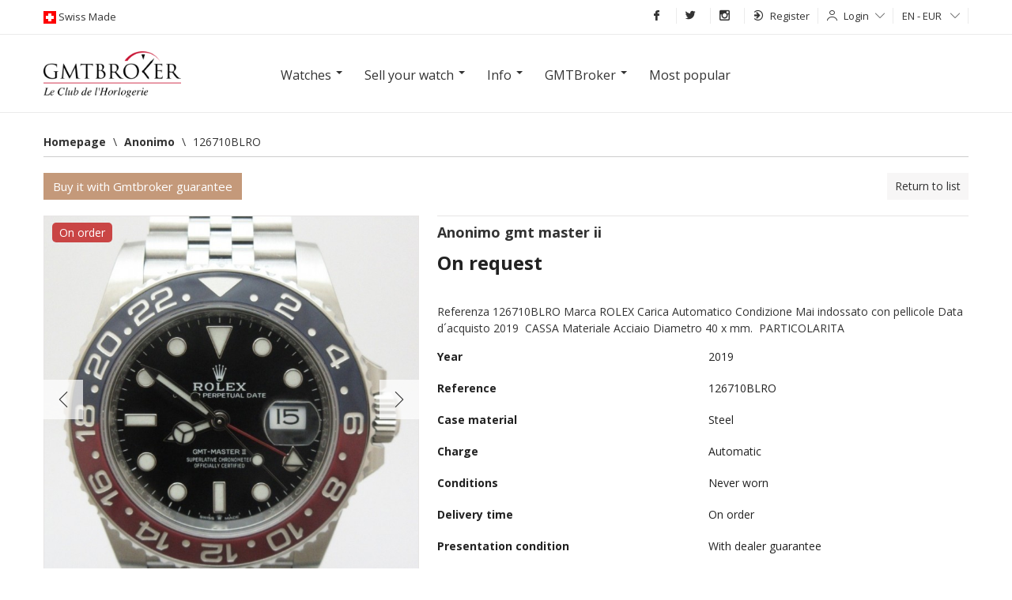

--- FILE ---
content_type: text/html; charset=UTF-8
request_url: https://www.gmtbroker.com/Anonimo/GMT-MASTER-II-Steel-ref-126710blro--180347
body_size: 20773
content:
<!DOCTYPE html>
<html itemscope itemtype="http://schema.org/WebSite" lang="en">
    <head>
        <meta http-equiv="Content-Type" content="text/html; charset=UTF-8">
        <meta name="google-site-verification" content="2qdCsWMMjkOHCwvQRkXAiewpm9_qv69tB-SMkEXUoS8">
        <meta itemprop="url" content="http://www.gmtbroker.com/Anonimo/GMT-MASTER-II-Steel-ref-126710blro--180347">
        <link rel="alternate" hreflang="en-us" href="https://en.gmtbroker.com/Anonimo/GMT-MASTER-II-Steel-ref-126710blro--180347">
            <link rel="alternate" hreflang="de-de" href="https://de.gmtbroker.com/Anonimo/GMT-MASTER-II-Steel-ref-126710blro--180347">
            <link rel="alternate" hreflang="fr-fr" href="https://fr.gmtbroker.com/Anonimo/GMT-MASTER-II-Steel-ref-126710blro--180347">
            <link rel="alternate" hreflang="it-it" href="https://it.gmtbroker.com/Anonimo/GMT-MASTER-II-Steel-ref-126710blro--180347">
            <link rel="canonical" href="https://www.gmtbroker.com/Anonimo/GMT-MASTER-II-Steel-ref-126710blro--180347">
            <title>Anonimo GMT MASTER II, price on request on Gmtbroker</title>
	<meta name="description" content="Case material: Steel; Charge: Automatic; Conditions: Never worn Year : 2019; Presentation condition : With dealer guarantee ; Place: , Price on request Gmtbroker Reference: 126710BLRO Referenza 126710BLRO Marca ROLEX Carica Automatico Condizione Mai indossato con pellicole Data d´acquisto 2019  CASSA Materiale Acciaio Diametro 40 x mm.  PARTICOLARITA">
	<meta itemprop="name" content="GMT MASTER II">
	<meta itemprop="image" content="https:https://static.gmtbroker.com/uploads/photos/db93e/237/812b6190745813a0ffe170d4a9f16c43_300.jpeg">
	<meta name="twitter:card" content="product">
	<meta name="twitter:site" content="@publisher_handle">
	<meta name="twitter:title" content="Anonimo GMT MASTER II">
	<meta name="twitter:creator" content="@author_handle">
	<meta name="twitter:image" content="https:https://static.gmtbroker.com/uploads/photos/db93e/237/812b6190745813a0ffe170d4a9f16c43_300.jpeg">
	<meta name="twitter:data1" content="€0">
	<meta name="twitter:label1" content="price">
	<meta name="twitter:data2" content="Steel">
	<meta name="twitter:label2" content="material">
	<meta property="og:title" content="Anonimo GMT MASTER II">
	<meta property="og:type" content="og:product">
	<meta property="og:url" content="https://www.gmtbroker.com/Anonimo/GMT-MASTER-II-Steel-ref-126710blro--180347">
	<meta property="og:image" content="https:https://static.gmtbroker.com/uploads/photos/db93e/237/812b6190745813a0ffe170d4a9f16c43_300.jpeg">
	<meta property="og:site_name" content="GmtBroker">
	<meta property="product:price:amount" content="0">
	<meta property="product:price:currency" content="EUR">
        <link rel="stylesheet" type="text/css" media="screen" href="https://static.gmtbroker.com/assets/web/css/style.css">
        <link rel="stylesheet" type="text/css" media="screen" href="https://static.gmtbroker.com/assets/web/css/grid.css">
        <link rel="stylesheet" type="text/css" media="screen" href="https://static.gmtbroker.com/assets/web/css/typo_frontend.css">
        <link rel="stylesheet" type="text/css" media="screen" href="https://static.gmtbroker.com/assets/web/css/modal.css">
        <link rel="stylesheet" type="text/css" media="screen" href="https://static.gmtbroker.com/assets/web/css/jquery-ui.css">        
        <link rel="stylesheet" type="text/css" media="screen" href="https://static.gmtbroker.com/assets/web/css/reset.css">
        <link rel="stylesheet" type="text/css" media="screen" href="https://static.gmtbroker.com/assets/web/css/flags.css">
        <link rel="stylesheet" type="text/css" media="screen" href="https://static.gmtbroker.com/assets/web/css/flag-icon.css">
        <link rel="stylesheet" type="text/css" media="screen" href="https://static.gmtbroker.com/assets/web/css/gmt_style.css?xyz=202202">
        <script src="https://static.gmtbroker.com/assets/web/js/jquery.min.js"></script>
        <script src="https://code.jquery.com/ui/1.12.1/jquery-ui.js"></script>
        <script type="application/ld+json">
            {
            "@context": "http://schema.org",
            "@type": "WebSite",
            "url": "https://www.gmtbroker.com/",
            "potentialAction": {
            "@type": "SearchAction",
            "target": "https://www.gmtbroker.com/google-search/doSearch?Complete={search_term_string}",
            "query-input": "required name=search_term_string"
            }
            }
        </script>
        <script>
       $(document).ready(function(){      
                $( "#slider-range" ).slider({
                range: true,
                min: 0,
                max: 500,
                values: [ 75, 300 ],
                slide: function( event, ui ) {
                $( "#amount" ).val( "$" + ui.values[ 0 ] + " - $" + ui.values[ 1 ] );
                }
                });
                $( "#amount" ).val( "$" + $( "#slider-range" ).slider( "values", 0 ) +
                " - $" + $( "#slider-range" ).slider( "values", 1 ) );
               
 
 
	
	//Check to see if the window is top if not then display button
	$(window).scroll(function(){
		if ($(this).scrollTop() > 300) {
			$('.scrollTop').fadeIn();
		} else {
			$('.scrollTop').fadeOut();
		}
	});
	
	//Click event to scroll to top
	$('.scrollTop').click(function(){
		$('html, body').animate({scrollTop : 0},800);
		return false;
	});
	
});
  </script>
  <script>
 $(document).ready(function() {
  setInterval(rotateImages, 4000);
});

function rotateImages(){
  var curPhoto = $("#photoShow div.current");
  var nxtPhoto = curPhoto.next();
  
  if(nxtPhoto.length == 0){
    nxtPhoto = $("#photoShow div:first"); 
  }
  
  curPhoto.removeClass("current").addClass("previous");
  nxtPhoto.css({opacity: 0.0}).addClass("current").animate({opacity: 1.0}, 1000,
                                                           
  function(){
    curPhoto.removeClass("previous");
  });
}

  </script>
  <style>
#photoShow{
  height: 550px;
  margin: 0px auto;
  width: 100%;
  text-align: center;
}

#photoShow div{
  position: absolute;
  z-index: 0;
  width: 100%;
  height: 550px;
}

#photoShow div.previous{
  z-index: 1;
}

#photoShow div.current{
  z-index: 2;
}
#photoShow img{
  width: 1170px;
  height: 550px;
  margin: 0 auto;
}

.photoShow-wrapper{
    position: relative;
    width: 100%;
    height: 100%;
}

.photoShow-txt{
    width: 1170px;
    height: 550px;
    top: 0;
    left: 50%;
    margin-left: -585px;
    z-index: 9;
    position: absolute;
}
.photoShow-txt h1{
    font-size: 35px;
    color: #fff;
    width: 550px;
    background: rgba(0,0,0, 0.6);
    padding: 8px;
    margin-top: 180px;
}
  </style>
    </head>
    <body>
        <div class="maskSearch"></div>
        <div class="scrollTop"><i class="icon-arrow-up"></i></div>
        <div id="wrapper">
            <!--START TOP BAR GRAY LOGIN AND LANGUAGE-->
            <div class="top-header" style="z-index: 99 !important">
                <div class="container">
                    <div class="row-fluid">
                        <div class="bar12">
                            <div class="left-logos">
                                <img src="https://static.gmtbroker.com/assets/web/images/ext/swiss-made.gif" height="16" width="16" alt="Gmtbroker swiss made"><span class="head-font-top swisslog"> Swiss Made </span>
                            </div>
                            <div class="right-menu-top" style="position: relative;">
                                <ul class="navbar ul-topbar-right">

                                    <!--<li class="vox-top-right link-opacity-hover"><a href="//www.gmtbroker.com/"><i class="i-home i-white"></i></a></li>-->
                                    <li class="vox-top-right link-opacity-hover"><a target="_blank" href="http://www.facebook.com/gmtbroker"><i class="icon-fb-simple"></i></a></li>
                                    <li class="vox-top-right link-opacity-hover"><a target="_blank" href="https://twitter.com/1Gmtbroker"><i class="icon-tw-simple"></i></a></li>
                                    <li class="vox-top-right link-opacity-hover"><a target="_blank" href="http://instagram.com/official_gmtbroker/"><i class="icon-in-simple"></i></a></li>
                                                                            <li class="vox-top-right dropdown sendings">
                                            <a href="//www.gmtbroker.com/auth/register_user" style="height: 21px;outline:none"><i class="icon-signin"></i>Register<!--<i class="icon-arrow-down"></i>--></a>
                                            <!--
                                            <ul class="dropdown-menu">
                                                <li><a href="//www.gmtbroker.com/auth/register_merchant" type="submit" style="outline:none;">I am a dealer</a></li>
                                                <li><a href="//www.gmtbroker.com/auth/register_user" type="submit" style="outline:none;">I am a private individual</a></li>
                                            </ul>
                                            -->
                                        </li>
                                        <li class="vox-top-right dropdown dropdown-static">
                                            <i class="icon-user"></i><a class="dropdown-toggle" href="#" data-toggle="dropdown" data-hover="dropdown">Login<i class="icon-arrow-down"></i></a>
                                            <div class="dropdown-menu position-dropping login-popupfixed special-box">
                                                <form action="//www.gmtbroker.com/auth/login" method="post" accept-charset="utf-8">
                                                    <label>Email</label> 
                                                    <input class="bar12" name="identity" type="text">
                                                    <label>Password</label>
                                                    <input class="bar12" name="password" type="password">
                                                    <label class="remember-row checkbox smallest-filter">
                                                        <input class="rememberme" type="checkbox" name="remember" value="1"> 
                                                        <span class="span-check"></span>
                                                        <span class="rememberme_typo">Keep me logged in</span>
                                                        
                                                    </label>
                                                    <button type="submit" style="outline:none" class="button button-hover button-block">Login</button>
                                                </form>
                                            </div>
                                        </li>
                                                                            <li class="vox-top-right dropdown dropdown-static">
                                        <a class="dropdown-toggle" href="#" data-toggle="dropdown" data-hover="dropdown">EN - EUR <i class="icon-arrow-down"></i></a>
                                        <div class="dropdown-menu position-dropping" style="padding: 15px 15px">   
                                            <form action="//www.gmtbroker.com/setting_controller/set_lang_curr" method="post" accept-charset="utf-8">
                                                <label>Language</label>
                                                <select name="lang" id="set_lang">
                                                    <option selected  value='en_US' data-class='en_US'>[EN] English</option><option   value='de_DE' data-class='de_DE'>[DE] German</option><option   value='fr_FR' data-class='fr_FR'>[FR] French</option><option   value='it_IT' data-class='it_IT'>[IT] Italian</option>                                                </select>
                                                <label>Currency</label>
                                                <select name="currency" id="set_currency">
                                                    <option selected  value='eur'  data-class='eur'>EUR</option><option   value='usd'  data-class='usd'>USD</option><option   value='gbp'  data-class='gbp'>GBP</option><option   value='chf'  data-class='chf'>CHF</option><option   value='aud'  data-class='aud'>AUD</option><option   value='brl'  data-class='brl'>BRL</option><option   value='jpy'  data-class='jpy'>JPY</option>                                                </select>
                                                <label>Country</label>
                                                <select name="place" id="set_place">
                                                    <option value="0">All</option>
                                                    <option   value='789'  data-class='789'>Italy</option><option   value='973'  data-class='973'>Usa</option><option   value='860'  data-class='860'>Germany</option><option   value='971'  data-class='971'>United Kingdom</option><option   value='809'  data-class='809'>Belgium</option><option   value='950'  data-class='950'>Spain</option><option   value='956'  data-class='956'>Swiss</option><option   value='830'  data-class='830'>China</option><option   value='903'  data-class='903'>Malta</option><option   value='855'  data-class='855'>France</option><option   value='881'  data-class='881'>Japan</option><option   value='929'  data-class='929'>Poland</option><option   value='841'  data-class='841'>Denmark</option><option   value='862'  data-class='862'>Greece</option><option   value='817'  data-class='817'>Brazil</option><option   value='889'  data-class='889'>Latvia</option><option   value='879'  data-class='879'>Israel</option><option   value='882'  data-class='882'>Kazakhstan</option><option   value='916'  data-class='916'>Netherlands</option>                                                </select>
                                            </form>
                                        </div>
                                    </li>
                                    <!--
                                    <li class="vox-top-right link-opacity-hover menu-header-button">
                                        <a href="#">Menu<i class="i-align-justify i-white" style="position: relative;top: -1px;margin-left: 5px;"></i></a>
                                    </li>
                                    -->
                                </ul>
                            </div>
                        </div>
                    </div>
                </div>
            </div>
            <div class="header-menu-container">
                <div class="header-menu">
                    <div class="row-fluid">
                        <div class="bar6">
                            <div class="menu-title">Products</div>
                            <div class="menu-text">
                                <a href="//www.gmtbroker.com/search">Search</a>
                                <a href="//www.gmtbroker.com/search/clock/ProductStatus/1">Watches</a>
                                <a href="//www.gmtbroker.com/search/accessory/AccessoryStatus/1">Accessories</a>
                                <a href="//www.gmtbroker.com/page_controller/leclub">Dealers</a>
                            </div>
                        </div>
                        <div class="bar6">
                            <div class="menu-title">Sell</div>
                            <div class="menu-text">
                                <a href="//www.gmtbroker.com/clock_controller/insert_offer/merchant">I am a dealer</a>
                                <a href="//www.gmtbroker.com/clock_controller/insert_offer/user">I am a private individual</a>
                                <a href="//www.gmtbroker.com/page_controller/quotation/sell">Prices</a>
                                <!--
                                <a href="//www.gmtbroker.com/page_controller/price-list" title="Price List luxury watches">Price List luxury watches</a>
                                -->
                                </div>
                        </div>
                    </div>
                    <div class="row-fluid">
                        <div class="bar6">
                            <div class="menu-title">Info</div>
                            <div class="menu-text">
                                <a href="//www.gmtbroker.com/watches-glossary">Glossary</a>
                                <a href="//www.gmtbroker.com/page_controller/faq">F.A.Q.</a>
                                <a href="//www.gmtbroker.com/watch-brands">Watch Manufactures </a>
                            </div>
                        </div>
                        <div class="bar6">
                            <div class="menu-title">GmtBroker</div>
                            <div class="menu-text">
                                <a href="//www.gmtbroker.com/page_controller/aboutus">About us</a>
                                <a href="//www.gmtbroker.com/page_controller/certifications">Certifications</a>
                                <a href="//www.gmtbroker.com/page_controller/mapsite">Map of website</a>
                                <a href="//www.gmtbroker.com/page_controller/contact">Contacts</a>
                            </div>
                        </div>
                    </div>
                </div>
            </div>
            <!--END TOP BAR GRAY LOGIN AND LANGUAGE-->
            <script>
    $( document ).ready(function() {

    $(".open_modal_value").click(function() {
        $(".mask_modal_value").fadeIn("fast");
        $( "body" ).css({"overflow" : "visible !important"});
    });
    $(".close_modal").click(function() {
        $(".mask_modal_value").fadeOut("fast");
    });
});
</script>

<!-- MODAL FORM VALUTAZIONE -->
<div class="mask_modal_value" style="display: none"></div>
<div class="modal_request modal_value" style="display: none;">
    <div class="close_modal">
        <i class="icon-x"></i>
    </div>
    <div class="modal_content">
        <div class="row-fluid h_100">
            <div class="bar12 label-info-item h_100">
                <div class="modal_form_wrapper D_f A_c J_c">
                    <div class="modal_form_item">
                        <div class="box-contact-seller special-box" style="">
                            <div class="modal_desc_item">
                                <h1>Evaluate and sell immediately</h1>
                                <p class="modal-screen-height">If you want to sell your watch now or have a market evaluation fill out the form,  our experts will contact you within 24h</p>
                            </div>
                            <div class="controll-row send-request-succes" style="display: none; margin-bottom: 10px;">
                                <div class="">Grazie! Richiesta inviata</div>
                            </div>
                            <form id="valutate_item_form">
                                <input name="SellerName" required type="text" class="bar12" placeholder="Name" />
                                <input name="SellerEmail" required type="email" class="bar12" placeholder="E-mail" />
                                <input name="SellerPhone" pattern="\+{0,1}[0-9]{8,16}"  required type="text" class="bar12" placeholder="Telephone number" />
                                <select name="Brand_idBrand" required class="bar12">
                                    <option value="">-- Brand --</option>
                                    <option value="221">Rolex</option>
                                    <option value="194">Patek Philippe</option>
                                    <option value="18">Audemars Piguet</option>
                                    <option value="187">Omega</option>
                                    <option value="245">Tudor</option>
                                    <option value="124">IWC</option>
                                    <option value="192">Panerai</option>
                                    <option value="43">Cartier</option>
                                    <option value="34">Bulgari</option>
                                    <option value="999">Other</option>
                                </select>
                                <input name="ProductName" required type="text" class="bar12" placeholder="Model" />
                                <input name="ProductRefId" required type="text" class="bar12 autocompleterefid" placeholder="Ref: 116500" />
                                <select name="ProductKit"  class="bar12">
                                    <option value="1">-- Presentation condition  --</option>
                                    <option value="1">With boxes and all papers</option>
                                    <option value="2">Only guarantee</option>
                                    <option value="3">With archive extract</option>
                                    <option value="4">With dealer guarantee </option>
                                    <option value="5">Without documents</option>
                                </select>
                                <input name="ProductPrice" required type="number" class="bar12" placeholder="Price on request" />
                                <select required name="SellStatus" required class="bar12">
                                    <option value="">-- type requested --</option>
                                    <option value="vendo">I sell immediately</option>
                                    <option value="richiesta">evaluation request</option>
                                    <option value="inserzione">Add offert on GMT</option>
                                </select>
                                <div class="row-fluid">
                                    <p>upload photos of your watch</p>
                                </div>
                                <div class="row-fluid add-photo-wrapper">
                                    <div class="bar3 add-photo-item-cnt">
                                        <div class="add-photo-item">
                                        </div>
                                    </div>
                                    <div class="bar3 add-photo-item-cnt">
                                        <div class="add-photo-item">
                                        </div>
                                    </div>
                                    <div class="bar3 add-photo-item-cnt">
                                        <div class="add-photo-item">
                                        </div>
                                    </div>
                                    <div class="bar3 add-photo-item-cnt">
                                        <div class="add-photo-item">
                                        </div>
                                    </div>
                                    <div class="bar3 add-photo-item-cnt_sample" style="display: none;">
                                        <div class="add-photo-item">
                                        </div>
                                    </div>
                                </div>
                                <input id="fileuploadreq" style="display:none" type="file" name="files" multiple >
                                <input type="hidden" name="contact_captcha" value="9e8463d9">
                                <div class="controll-row" style="margin-top:14px">
                                    <button id="senddreq" type="button" class="button button-hover button-block bar12">Send request</button>
                                    <button type="submit" class="hide"></button>
                                </div>
                            </form>
                            <div id="uploadProgressModalR" class="modal hide fade" tabindex="-1" role="dialog" aria-labelledby="myModalLabel" aria-hidden="true" data-backdrop="false" data-role="popup">
                            <div class="modal-header">
                                <button type="button" class="close" data-dismiss="modal" aria-hidden="true">×</button>
                                <h3 id="myModalLabel">Upload</h3>
                            </div>
                            <div class="modal-body">
                                <p>
                                <div class="progress progress-striped active">
                                    <div class="bar" style="width: 0%;"></div>
                                </div>
                                <div class="alert alert-block alert-error fade in hide">
                                    <h4 class="alert-heading">Error</h4>
                                    <div class="error_container">

                                    </div>
                                </div>
                                </p>
                            </div>
                            <div class="modal-footer">
                                <button id="abortPhotoUpload" class="btn" data-dismiss="modal" aria-hidden="true"><label style="display: none;">Cancel</label><label>Close</label></button>
                            </div>
                        </div>
                        </div>
                    </div>
                </div>
            </div>
        </div>
    </div>
</div>            <div class="row-fluid header-search">                
                <div class="container">
                    <div class="row-fluid" style="margin-bottom: 18px;">
                        <div class="bar12" style="text-align: center;">
                            <div class="bar2">
                                                        <a href="//www.gmtbroker.com/"><img style="margin-top: 3px;" src="https://static.gmtbroker.com/assets/web/images/ext/logogmt_new.png" height="70" width="220" alt="gmtbroker luxury watch"></a>
                                                        </div>
                            <div class="bar8">
                                <div class="navmenu navmenu-inverse">
                                    <div class="">
                                    <div class="navmenu-inner">
                                        <ul class="nav">
                                            <li class="dropdown">
                                                <a href="#" class="dropdown-toggle" data-toggle="dropdown" data-hover="dropdown"><h2 class="h2menu">Watches</h2> <b class="caret"></b></a>
                                                <ul class="dropdown-menu">
                                                    <div class="dropdown-section">
                                                        <li class="dropdown-title"><h2><strong>Watches on GMT</strong></h2></li>
                                                        <li><a href="//www.gmtbroker.com/search/clock/ProductSex/1/ProductSex/3">Men’s watches</a></li>
                                                        <li><a href="//www.gmtbroker.com/search/clock/ProductSex/2">Ladies’s watches</a></li>
                                                        <li><a href="//www.gmtbroker.com/search/clock/ProductSex/3">Unisex</a></li>
                                                    </div> 
                                                    <div class="dropdown-section">
                                                        <li class="dropdown-title"><h2><strong>Categories</strong></h2></li>
                                                        <li><a href="//www.gmtbroker.com/search/clock/ProductMaterial/3">Gold</a></li>
                                                        <li><a href="//www.gmtbroker.com/search/clock/ProductMaterial/1">Steel</a></li>
                                                        <li><a href="//www.gmtbroker.com/search/clock/ProductYearTo/1985">Vintage</a></li>
                                                        <li><a href="//www.gmtbroker.com/search/clock/ProductPriceFrom/25000">Luxury</a></li>
                                                        <li><a href="//www.gmtbroker.com/search/clock/idModels/2/idModels/3/idModels/50/idModels/1/idModels/117/idModels/74/idModels/75/idModels/153/idModels/201/idModels/203/idModels/92">Sportswatches</a></li>
                                                    </div> 
                                                    <div class="dropdown-section">
                                                        <li class="dropdown-title"><h2><strong>Parts/Accesories</strong></h2></li>
                                                        <li><a href="//www.gmtbroker.com/search/accessory/AccessoryType/1">Bracelets/straps</a></li>
                                                        <li><a href="//www.gmtbroker.com/search/accessory/AccessoryType/2/AccessoryType/3/AccessoryType/4/AccessoryType/5/AccessoryType/6/AccessoryType/7/AccessoryType/8/AccessoryType/9/AccessoryType/10/AccessoryType/11/AccessoryType/12/AccessoryType/13/AccessoryType/15/AccessoryType/16/AccessoryType/17">Other accessories</a></li>
                                                    </div> 
                                                </ul>
                                            </li>
                                            <li class="dropdown">
                                                <a href="#" class="dropdown-toggle" data-toggle="dropdown" data-hover="dropdown"><h2 class="h2menu">Sell your watch</h2> <b class="caret"></b></a>
                                                <ul class="dropdown-menu">
                                                    <div class="dropdown-section">
                                                        <!--<li><a href="//www.gmtbroker.com/clock_controller/insert_offer/merchant">For Dealers</a></li>-->
                                                        <!--<li><a href="//www.gmtbroker.com/clock_controller/insert_offer/user">For Private individuals</a></li>-->
                                                        <li class="open_modal_value"><a href="javascript:void(0);">Sell watches on GmtBroker</a></li>
                                                        <!--
                                                        <li><a href="//www.gmtbroker.com/page_controller/price-list" title="Price List luxury watches">Price List luxury watches</a></li>
                                                        -->
                                                        <li class="open_modal_value"><a href="javascript:void(0);">Prices</a></li>
                                                    </div>
                                                </ul>
                                            </li>
                                            <li class="dropdown">
                                                <a href="#" class="dropdown-toggle" data-toggle="dropdown" data-hover="dropdown"><h2 class="h2menu">Info</h2> <b class="caret"></b></a>
                                                <ul class="dropdown-menu">
                                                    <div class="dropdown-section">
                                                        <li><a href="//www.gmtbroker.com/watches-glossary">Glossary</a></li>
                                                        <li><a href="//www.gmtbroker.com/page_controller/faq">F.A.Q.</a></li>
                                                        <li><a href="//www.gmtbroker.com/watch-brands">Watch Manufactures </a></li>
                                                        <!--<li><a href="//www.gmtbroker.com/page_controller/leclub">List of dealers</a></li>-->
                                                    </div>
                                                </ul>
                                            </li>
                                            <li class="dropdown">
                                                <a href="#" class="dropdown-toggle" data-toggle="dropdown" data-hover="dropdown"><h2 class="h2menu">GMTBroker</h2> <b class="caret"></b></a>
                                                <ul class="dropdown-menu">
                                                    <div class="dropdown-section">
                                                        <li><a href="//www.gmtbroker.com/page_controller/aboutus">About us</a></li>
                                                        <li><a href="//www.gmtbroker.com/page_controller/certifications">Certifications</a></li>
                                                        <li><a href="//www.gmtbroker.com/page_controller/mapsite">Map of website</a></li>
                                                        <li><a href="//www.gmtbroker.com/page_controller/contact">Contacts</a></li>
                                                    </div>
                                                </ul>    
                                            </li>
                                            <li class="dropdown"><a href="//www.gmtbroker.com/top-brands-watches/top">Most popular</a></li>
                                        </ul>
                                    </div>
                                    </div>    
                                </div>
                            </div>
                            <div class="bar2"></div>
                        </div>
                                            </div>
                </div>
                <div class="navmenu navmenu-inverse" style="display: none">
    <div class="container">
    <div class="navmenu-inner">
        <ul class="nav">
            <li class="dropdown">
                <a href="#" class="dropdown-toggle" data-toggle="dropdown" data-hover="dropdown"><h2 class="h2menu">Watches</h2> <b class="caret"></b></a>
                <ul class="dropdown-menu">
                    <div class="dropdown-section">
                        <li class="dropdown-title"><h2><strong>Watches on GMT</strong></h2></li>
                        <li><a href="//www.gmtbroker.com/search/clock/ProductSex/1/ProductSex/3">Men’s watches</a></li>
                        <li><a href="//www.gmtbroker.com/search/clock/ProductSex/2">Ladies’s watches</a></li>
                        <li><a href="//www.gmtbroker.com/search/clock/ProductSex/3">Unisex</a></li>
                    </div> 
                    <div class="dropdown-section">
                        <li class="dropdown-title"><h2><strong>Categories</strong></h2></li>
                        <li><a href="//www.gmtbroker.com/search/clock/ProductMaterial/3">Gold</a></li>
                        <li><a href="//www.gmtbroker.com/search/clock/ProductMaterial/1">Steel</a></li>
                        <li><a href="//www.gmtbroker.com/search/clock/ProductYearTo/1985">Vintage</a></li>
                        <li><a href="//www.gmtbroker.com/search/clock/ProductPriceFrom/25000">Luxury</a></li>
                        <li><a href="//www.gmtbroker.com/search/clock/idModels/2/idModels/3/idModels/50/idModels/1/idModels/117/idModels/74/idModels/75/idModels/153/idModels/201/idModels/203/idModels/92">Sportswatches</a></li>
                    </div> 
                    <div class="dropdown-section">
                        <li class="dropdown-title"><h2><strong>Parts/Accesories</strong></h2></li>
                        <li><a href="//www.gmtbroker.com/search/accessory/AccessoryType/1">Bracelets/straps</a></li>
                        <li><a href="//www.gmtbroker.com/search/accessory/AccessoryType/2/AccessoryType/3/AccessoryType/4/AccessoryType/5/AccessoryType/6/AccessoryType/7/AccessoryType/8/AccessoryType/9/AccessoryType/10/AccessoryType/11/AccessoryType/12/AccessoryType/13/AccessoryType/15/AccessoryType/16/AccessoryType/17">Other accessories</a></li>
                    </div> 
                </ul>
            </li>
            <li class="dropdown">
                <a href="#" class="dropdown-toggle" data-toggle="dropdown" data-hover="dropdown"><h2 class="h2menu">Sell your watch</h2> <b class="caret"></b></a>
                <ul class="dropdown-menu">
                    <div class="dropdown-section">
                        <!--<li><a href="//www.gmtbroker.com/clock_controller/insert_offer/merchant">For Dealers</a></li>-->
                        <!--<li><a href="//www.gmtbroker.com/clock_controller/insert_offer/user">For Private individuals</a></li>-->
                        <li class="open_modal_value"><a href="javascript:void(0);">Sell watches on GmtBroker</a></li>
                        <li><a href="//www.gmtbroker.com/page_controller/price-list" title="Price List luxury watches">Price List luxury watches</a></li>
                        <li><a href="//www.gmtbroker.com/page_controller/quotation/sell">Prices</a></li>
                    </div>
                </ul>
            </li>
            <li class="dropdown">
                <a href="#" class="dropdown-toggle" data-toggle="dropdown" data-hover="dropdown"><h2 class="h2menu">Info</h2> <b class="caret"></b></a>
                <ul class="dropdown-menu">
                    <div class="dropdown-section">
                        <li><a href="//www.gmtbroker.com/watches-glossary">Glossary</a></li>
                        <li><a href="//www.gmtbroker.com/page_controller/faq">F.A.Q.</a></li>
                        <li><a href="//www.gmtbroker.com/watch-brands">Watch Manufactures </a></li>
                        <!--<li><a href="//www.gmtbroker.com/page_controller/leclub">List of dealers</a></li>-->
                    </div>
                </ul>
            </li>
            <li class="dropdown">
                <a href="#" class="dropdown-toggle" data-toggle="dropdown" data-hover="dropdown"><h2 class="h2menu">GMTBroker</h2> <b class="caret"></b></a>
                <ul class="dropdown-menu">
                    <div class="dropdown-section">
                        <li><a href="//www.gmtbroker.com/page_controller/aboutus">About us</a></li>
                        <li><a href="//www.gmtbroker.com/page_controller/certifications">Certifications</a></li>
                        <li><a href="//www.gmtbroker.com/page_controller/mapsite">Map of website</a></li>
                        <li><a href="//www.gmtbroker.com/page_controller/contact">Contacts</a></li>
                    </div>
                </ul>    
            </li>
            <li class="dropdown"><a href="//www.gmtbroker.com/top-brands-watches/top">Most popular</a></li>
        </ul>
    </div>
    </div>    
</div>                
                <div class="photoShow-wrapper" style="display: none">
                    <div class="photoShow-txt">
                        <h1>A worldwide showcase for the purchase and sale of certified and guaranteed luxury watches</h1>
                    </div>
                <div id="photoShow">
                    <div class="current">
                        <div style="background: #000000">
                            <img src="https://static.gmtbroker.com/assets/web/images/main-slide-img3.jpg"/>
                        </div>
                    </div>
                    <div>
                        <div style="background: #000000">
                            <img src="https://static.gmtbroker.com/assets/web/images/main-slide-img2.jpg"/>
                        </div>
                    </div>

                    <div>
                        <!--
                        <div style="background: #000000">
                            <img src="https://static.gmtbroker.com/assets/web/images/main-slide-img1.jpg"/>
                        </div>
                        -->
                    </div>
                </div>
                </div>
              
            </div>
            <div class="container"><link rel="stylesheet" type="text/css" href="https://static.gmtbroker.com/assets/web/css/swipebox.css"/>
<!------------contenitore generale--------------------->
<!---Start contenuto listing--->
<script>
    $( document ).ready(function() {

    $(".open_modal_info").click(function() {
        $(".modal_info").fadeIn("fast");
        $(".mask_modal_info").fadeIn("fast");
        $( "body" ).css({"overflow" : "hidden"});
    });
    $(".close_modal_info").click(function() {
        $(".modal_info").fadeOut("fast");
        $(".mask_modal_info").fadeOut("fast");
        $( "body" ).css({"overflow" : "visible"});
    });

        $(".open_modal_buy").click(function() {
            $(".modal_buy").fadeIn("fast");
            //$(".mask_modal_info").fadeIn("fast");
            //$( "body" ).css({"overflow" : "hidden"});
        });
        $(".close_modal_buy").click(function() {
            $(".modal_buy").fadeOut("fast");
            //$(".mask_modal_info").fadeOut("fast");
            //$( "body" ).css({"overflow" : "visible"});
        });


});
</script>
<div itemscope itemtype="http://data-vocabulary.org/Product" class="box-containery">

    <div class="row-fluid">
        
            <ul class="breadcrumb"><div class="limiter"></div><li itemscope='' itemtype='http://data-vocabulary.org/Breadcrumb'> 
            <div><a href='//www.gmtbroker.com/' itemprop='url'><span itemprop='title'>Homepage</span></a><span class='divider'>&bsol;</span></div></li><li itemscope='' itemtype='http://data-vocabulary.org/Breadcrumb'> 
            <div><a href='//www.gmtbroker.com/Anonimo' itemprop='url'><span itemprop='title'>Anonimo</span></a><span class='divider'>&bsol;</span></div></li><li itemscope='' itemtype='http://data-vocabulary.org/Breadcrumb'> 
            <div><h2 class="h2menu"><span itemprop='title'>126710BLRO</span></h2><a href='//www.gmtbroker.com/Anonimo/GMT-MASTER-II-Steel-ref-126710blro--180347' itemprop='url'></a></div></li></ul>            <br>
                        <div class="row-fluid">
            <div class="bar6">
                <ul class="nav nav-tabs" id="myTab">
                    <li>
                        <button id="zoom_overlay" type="button" role="button" style="outline: none; z-index: 2000;" class="button button-general" data-toggle="modal" data-target="#payWgmtModal">Buy it with Gmtbroker guarantee</button>
                    </li>
                </ul>
            </div>    
            <div class="bar6 tabs-product" style="text-align:right;">
                        <a href="//www.gmtbroker.com/Anonimo" id="listing_back_link">Return to list</a>

                                    </div>
        </div>

    </div>
    <div class="tab-content">
        <div class="tab-pane active" id="home">
                <div class="row-fluid productView">
                    <div class="bar5">
                        <div class="gallery-single" style="position: relative;">
                            <!-- FRECCE -->
                            <div class="productView-arrow productView-arrow-left D_f A_c J_c">
                                <i class="icon-arrow-left"></i>
                            </div>
                            <div class="productView-arrow productView-arrow-right D_f A_c J_c">
                                <i class="icon-arrow-right"></i>
                            </div>
                            <!-- END FRECCE -->
                            <div class="first-thumb" id="zoom_01" style="overflow:hidden;background: center center no-repeat;background-image: url('https://static.gmtbroker.com/uploads/photos/db93e/237/812b6190745813a0ffe170d4a9f16c43_big.jpeg');background-size: cover;">
                                <div class="controll-gallery tips" data-original-title="Clicca per ingrandire" data-placement="bottom">
                                    <!--button type="button" href="#gallery" role="button" data-toggle="modal" class="button button-three"><i class="i-fullscreen i-white"></i></button-->
                                                                        <span style="background: rgba(189, 0, 0,.7);     padding: 3px 9px;     color: #fff;     border-radius: 5px;">On order</span>
                                                                    </div>
                                <div itemprop="image" src="https://static.gmtbroker.com/uploads/photos/db93e/237/812b6190745813a0ffe170d4a9f16c43_big.jpeg"  alt="Anonimo GMT MASTER II"></div>
                            </div>
                            <div id="gallery_01f">
                                <div class="thumbnail-container">
                                                                            <div class="single-thumb_off single-thumb_on">
                                                <a href="#" onclick="return false;" class="elevatezoom-gallery active"  data-image="https://static.gmtbroker.com/uploads/photos/db93e/237/812b6190745813a0ffe170d4a9f16c43_300.jpeg" data-zoom-image="https://static.gmtbroker.com/uploads/photos/db93e/237/812b6190745813a0ffe170d4a9f16c43_big.jpeg">
                                                    <img src="https://static.gmtbroker.com/uploads/photos/db93e/237/812b6190745813a0ffe170d4a9f16c43_90.jpeg"  alt="Anonimo GMT MASTER II"/>
                                                </a>
                                            </div>
                                                                            </div>
                            </div>
                        </div>
                        
                    </div>
                    <div class="bar7">
                            <div class="box-product-title">
                                                                <h1 class="product-title" data-id="180347">
                                    <a href="//www.gmtbroker.com/gallery/Anonimo/GMT-MASTER-II-photo886547.html"><span itemprop="brand">Anonimo</span>
                                    <span class="brand_prod" itemprop="name">GMT MASTER II</span></a>
                                </h1>
                            </div>
                            <div class="row-fluid specify-item carousel-field">
                                <div class="bar12 label-explicit product-value">

                                                                            <span itemprop="price" content="0">On request</span>
                                                                        </div>
                                <!-- BOX STATUS PRODOTTO -->
                                <div class="product-status-wrapper D_f A_c">
                                    <div class="product-satus-item product-status-badge">
                                                                            </div>
                                    <div class="product-satus-item product-status-txt">

                                                                            </div>
                                </div>
                                <div class="label-info-product">
                                    <span itemprop="description">Referenza 126710BLRO Marca ROLEX Carica Automatico Condizione Mai indossato con pellicole Data d´acquisto 2019  CASSA Materiale Acciaio Diametro 40 x mm.  PARTICOLARITA</span>
                                </div>
                            </div>
                            <div class="sellerDetails" >
                                <!--div class="deliverDetails">
                                    <p><span></span> Delivery time: On order</p>
                                    <p><i class="icon-delivery"></i> Delivery time: On order</p>
                                </div
                                <p class="active-price">On request</p>-->
                                <div class="seller" style="display: none !important">
                                                                <!--START TPL box info utente 
                            <div class="row-fluid box-container-merciant">
                                <div class="bar12  special-box">
                                    <span class="circle_icon-listing" style="padding:0px 1px;background: green; border-radius: 200px;"><i class="i-user i-white"></i></span> Verified independent                                     <div class="row" style="padding:10px 20px 0 20px;width: 183px;">
                                        <div class="bar4">
                                            <div style="width: 65px; height: 65px;">
                                                <img src='https://static.gmtbroker.com/uploads/photos/db93e/237/5752cfae9fa1e1e298ebfc25c51c8be4.jpeg' alt="avatar">
                                            </div>
                                        </div>
                                        <div class="bar8">
                                            <p style="margin-bottom:10px;float: left;margin-left: 13px;">
                                                <strong style="font-size: 16px">ANDREA</strong><br>
                                                                                                <br>
                                                <br>
                                                                                                <p>
                                                    <a href="#" style="margin-left:13px;" class="phone_opener" data-phone="+ 0303756718<br>+ 3389943384" data-style="shrink">Show number</a>
                                                </p>
                                                                                            </p>
                                        </div>
                                    </div>
                                    <div class="certify-merciant" style="margin-bottom:7px;"></div>
                                    <p>
                                                                            </p>
                                </div>
                            </div>

                            END TPL box info utente -->
                                                    <div class="group-sharingtool">
                                                        </div>

                        <!--Sharing tool add this
                        <div class="gmt_sharing_toolbox">
                            <img class='share_me' title='facebook' alt='facebook' src='https://static.gmtbroker.com/assets/web/images/icons/share/facebook.svg' data-href='http://www.facebook.com/share.php?u=https://www.gmtbroker.com/Anonimo/GMT-MASTER-II-Steel-ref-126710blro--180347&title=Anonimo+GMT+MASTER+II%2C+price+on+request+on+Gmtbroker'> <img class='share_me' title='twitter' alt='twitter' src='https://static.gmtbroker.com/assets/web/images/icons/share/twitter.svg' data-href='http://twitter.com/home?status=Anonimo+GMT+MASTER+II%2C+price+on+request+on+Gmtbroker+https://www.gmtbroker.com/Anonimo/GMT-MASTER-II-Steel-ref-126710blro--180347'> <img class='share_me' title='Digg' alt='Digg' src='https://static.gmtbroker.com/assets/web/images/icons/share/Digg.svg' data-href='http://www.digg.com/submit?phase=2&url=https://www.gmtbroker.com/Anonimo/GMT-MASTER-II-Steel-ref-126710blro--180347&title=Anonimo+GMT+MASTER+II%2C+price+on+request+on+Gmtbroker'> <img class='share_me' title='StumbleUpon' alt='StumbleUpon' src='https://static.gmtbroker.com/assets/web/images/icons/share/StumbleUpon.svg' data-href='http://www.stumbleupon.com/submit?url=https://www.gmtbroker.com/Anonimo/GMT-MASTER-II-Steel-ref-126710blro--180347&title=Anonimo+GMT+MASTER+II%2C+price+on+request+on+Gmtbroker'> <img class='share_me' title='GooglePlus' alt='GooglePlus' src='https://static.gmtbroker.com/assets/web/images/icons/share/GooglePlus.svg' data-href='https://plus.google.com/share?url=https://www.gmtbroker.com/Anonimo/GMT-MASTER-II-Steel-ref-126710blro--180347'> <a id='ShareMail' data-href='mailto:someone@email.com?Subject=Anonimo GMT MASTER II, price on request on Gmtbroker&Body=Referenza 126710BLRO Marca ROLEX Carica Automatico Condizione Mai indossato con pellicole Data d´acquisto 2019  CASSA Materiale Acciaio Diametro 40 x mm.  PARTICOLARITA https://www.gmtbroker.com/Anonimo/GMT-MASTER-II-Steel-ref-126710blro--180347'><img  title='ShareMail' alt='ShareMail' src='https://static.gmtbroker.com/assets/web/images/icons/share/ShareMail.svg'></a>
<script type="text/javascript">
$('document').ready(function(){
$('#ShareMail').on("click",function(e)
{
    e.preventDefault();
    $(this).removeAttr("href");
    function replace()
    {
       var text1 = $("#mail_tmp");
       var href = elem.attr("data-href");
       elem.attr("href",href.replace("someone@email.com",text1.val()));
       location.href = href.replace("someone@email.com",text1.val());            
    }
    var elem = $(this);
    $("<div><p>Email</p><input id='mail_tmp'></div>").dialog({
        autoOpen: true,
        modal: true,
        open: function()
            {
                var dialog = $(this);
                $("#mail_tmp").keyup(function (e) {
                    if (e.keyCode == 13) 
                    {    
                        replace();
                        dialog.dialog("close").remove();
                    }
                });                
            },
        buttons: {            
            "Ok": function() {
                replace();
                $(this).dialog("close").remove();
            },
            "Cancel": function() {
                e.preventDefault();
                $(this).dialog("close").remove();
            }
        }
    });
   
    
});
$('.share_me').on("click",function(){
var leftPosition, topPosition,width,height;
height = 350;
width = 350;
var op;
    //Allow for borders.
    leftPosition = (window.screen.width / 2) - ((width / 2) + 10);
    //Allow for title and status bars.
    topPosition = (window.screen.height / 2) - ((height / 2) + 50);
    var windowFeatures = "status=no,height=" + height + ",width=" + width + ",resizable=yes,left=" + leftPosition + ",top=" + topPosition + ",screenX=" + leftPosition + ",screenY=" + topPosition + ",toolbar=no,menubar=no,scrollbars=no,location=no,directories=no";
    window.open($(this).data("href"),'sharer',windowFeatures);
});
});
</script>
<style>
    .share_me{cursor:pointer;}
</style>                        </div>
                        End sharing tool add this-->
                    </div>
                            </div>
                        <div  itemprop="offerDetails" class="offerDetail" itemscope itemtype="http://data-vocabulary.org/Offer"  id="productDetails" data-interval="false">
                            <div class="divider-home" style="display: none;">
                                <h2>Details and photos</h2>
                            </div>        
                            <div class="row-fluid specify-item carousel-field"><div class="bar6 label-info-item"><span class="inner-label-info">Year </span></div><div class="bar6 label-explicit">2019</div></div><div class="row-fluid specify-item carousel-field"><div class="bar6 label-info-item"><span class="inner-label-info">Reference</span></div><div class="bar6 label-explicit">126710BLRO</div></div><div class="row-fluid specify-item carousel-field"><div class="bar6 label-info-item"><span class="inner-label-info">Case material</span></div><div class="bar6 label-explicit">Steel</div></div><div class="row-fluid specify-item carousel-field"><div class="bar6 label-info-item"><span class="inner-label-info">Charge</span></div><div class="bar6 label-explicit">Automatic</div></div><div class="row-fluid specify-item carousel-field"><div class="bar6 label-info-item"><span class="inner-label-info">Conditions</span></div><div class="bar6 label-explicit">Never worn</div></div><div class="row-fluid specify-item carousel-field"><div class="bar6 label-info-item"><span class="inner-label-info">Delivery time</span></div><div class="bar6 label-explicit">On order</div></div><div class="row-fluid specify-item carousel-field"><div class="bar6 label-info-item"><span class="inner-label-info">Presentation condition </span></div><div class="bar6 label-explicit">With dealer guarantee </div></div>                                            <div class="row-fluid specify-item carousel-field"><div class="bar6 label-info-item"><span class="inner-label-info">Diameter</span></div><div class="bar6 label-explicit">40 mm</div></div>                                                                                <div style="display: none !important">
                                                                        </div>
                                    <div class="row-fluid specify-item carousel-field" style="display: none;">
                                        <div class="bar6 label-info-item">
                                            <span class="inner-label-info">Price</span>
                                        </div>
                                        <div class="bar6 label-explicit">

                                                                                            <span itemprop="price" content="0">On request</span>
                                                                                    </div>
                                    </div>
                            <div class="row-fluid specify-item carousel-field ask-info-box">
                                <div class="bar6 label-info-item">
                                    <div class="btn_product_wrapper D_f A_c J_c open_modal_info">
                                        <p>Send request</p>
                                    </div>
                                </div>

                                                                    <div class="bar6 label-info-item">
                                        <div class="btn_product_wrapper D_f A_c J_c open_modal_value">
                                            <p>Evaluate your watch</p>
                                        </div>
                                    </div>
                                

                            </div> 
                        </div>


                        <!-- MODAL FORM INVIA RICHIESTA -->
                        <div class="mask_modal_info" style="display: none"></div>
                        <div class="modal_request modal_info" style="display: none;">
                            <div class="close_modal_info">
                                <i class="icon-x"></i>
                            </div>
                            <div class="modal_content">
                                <div class="row-fluid h_100">
                                    <div class="bar12 label-info-item h_100">
                                        <div class="modal_form_wrapper D_f A_c J_c">
                                            <div class="modal_form_item">
                                                <div class="box-contact-seller">
                                                    <div class="modal_desc_item">
                                                        <h1>Do you want to buy it?</h1>
                                                        <p>Fill out the form, send the request with your details and contact us to buy your watch, you will be contacted within 24h</p>
                                                    </div>
                                                    <div class="controll-row send-request-succes" style="display: none;">
                                                        <div class="">Grazie! Richiesta inviata</div>
                                                    </div> 
                                                    <form id="contact_seller" class="formContact-seller">
                                                        <!--Oggetto deve avere un limite di battute max 45 caratteri-->

                                                        <div class="row-fluid minus-type bar12 background-shadowing" style="height: auto; margin-top: 10px">
                                                            <p style="margin:0;"><strong>Object: </strong> Anonimo GMT MASTER II 126710BLRO</p>
                                                        </div>


                                                        <div id='closered'>
                                                            <input type="text" class="bar12" placeholder="Name" name="contact_name" >
                                                            <div class="controls controls-row">
                                                                <input type="text" class="bar8" placeholder="Email" name="contact_email" >
                                                                <input type="text" class="bar4" placeholder="Telephone" name="contact_phone" >
                                                            </div>
                                                            <textarea rows="5" class="bar12" placeholder="Request" name="contact_message" autofocus style="height: 220px"></textarea>
                                                                                                                            <div class="row-fluid">
                                                                    <div class="bar6">
                                                                        <img src='https://static.gmtbroker.com/uploads/captcha/1768611592.3297.jpg' width='180' height='40' style='border:0;' alt='Captcha' class='captchaImg'>                                                                    </div>
                                                                    <div class="bar6">
                                                                        <input type="text" style="width: 90px;height:40px;float: left;border-radius:0;" class="bar10" placeholder="Captcha" name="contact_captcha">
                                                                        <button type="button" class="bar1 button button-two button-link reloadCaptcha D_f A_c J_c" style="width: 39px; height: 40px"><span class="i-repeat"></span></button>
                                                                    </div>
                                                                </div>
                                                                                                                            <input type="hidden" name="contact_type" value="1">
                                                            <div class="controll-row" style="margin-top:14px">
                                                                <button id="contact_seller_submit" type="button" class="button button-hover button-block bar12">Send request</button>
                                                            </div>
                                                        </div>
                                                    </form>
                                                </div>
                                            </div>
                                        </div>
                                    </div>
                                </div>
                            </div>
                        </div>

                    </div>
                </div>
                                                            <div class="row-fluid specify-item carousel-field">
                            <!--
                            <div class="bar12 ">
                                <span itemprop="description">Referenza 126710BLRO Marca ROLEX Carica Automatico Condizione Mai indossato con pellicole Data d´acquisto 2019  CASSA Materiale Acciaio Diametro 40 x mm.  PARTICOLARITA</span>
                            </div>
                            -->
                        </div>
                        
            
                        <div class="row-fluid container_medium">
    <!--START BOX SIDEBAR-->     
    <div class="no-divider-home">
        <h2>Front-page offers </h2>
    </div>
</div>
<div class="row-fluid container_medium">
   
                <div class="row resources ">
                    <div class="" id="resource-slider">
                        <button class='arrow prev'>
                            <i class="icon-arrow-left"></i>
                        </button>
                      <button class='arrow next'>
                          <i class="icon-arrow-right"></i>
                      </button>
                      <div class="resource-slider-frame">
                                                   <div class="resource-slider-item">
                          <div class="resource-slider-inset">
                            <div class="resource">
                              <a href="https://www.gmtbroker.com/banner/AudemarsPiguet/Royal-Oak-Chronograph-Steel-ref-25860stoo1110st03--183760">
                                  <img src="https://static.gmtbroker.com/uploads/photos/3deb6/3/5a01ef3db7853bf9a788c7c7131371f6_300.png" alt="Audemars Piguet - Royal Oak Chronograph">
                                  <div class="resource-slider-text">
                                      <p>Audemars Piguet - Royal Oak Chronograph</p>
                                      <div class="resource-slider-price">
                                          On request                                      </div>
                                  </div>
                                  </a>
                            </div>
                          </div>
                        </div>
                                                      <div class="resource-slider-item">
                          <div class="resource-slider-inset">
                            <div class="resource">
                              <a href="https://www.gmtbroker.com/banner/Cartier/Tank-Steel-ref-wsta0061--183788">
                                  <img src="https://static.gmtbroker.com/uploads/photos/3deb6/3/71849d964c83819bdceb6d83ff435ee4_300.png" alt="Cartier - Tank ">
                                  <div class="resource-slider-text">
                                      <p>Cartier - Tank </p>
                                      <div class="resource-slider-price">
                                                                                  € 4700 - <span style="font-weight: normal;">year 2024</span><!--small>(€ 4700)</small-->

                                                                              </div>
                                  </div>
                                  </a>
                            </div>
                          </div>
                        </div>
                                                      <div class="resource-slider-item">
                          <div class="resource-slider-inset">
                            <div class="resource">
                              <a href="https://www.gmtbroker.com/banner/AudemarsPiguet/Royal-Oak-Jumbo-Steel-ref-15202st--183730">
                                  <img src="https://static.gmtbroker.com/uploads/photos/3deb6/3/2759d8ab441d9a9bdfb2f383601f8ef8_300.png" alt="Audemars Piguet - Royal Oak ">
                                  <div class="resource-slider-text">
                                      <p>Audemars Piguet - Royal Oak </p>
                                      <div class="resource-slider-price">
                                          On request                                      </div>
                                  </div>
                                  </a>
                            </div>
                          </div>
                        </div>
                                                      <div class="resource-slider-item">
                          <div class="resource-slider-inset">
                            <div class="resource">
                              <a href="https://www.gmtbroker.com/banner/AudemarsPiguet/Royal-Oak-Offshore-Chronograph-Rose-gold-ref-26401roooa002ca01--183731">
                                  <img src="https://static.gmtbroker.com/uploads/photos/3deb6/3/bd953594eca9e7ee9627c81ff495e89e_300.png" alt="Audemars Piguet - Royal Oak Offshore ">
                                  <div class="resource-slider-text">
                                      <p>Audemars Piguet - Royal Oak Offshore </p>
                                      <div class="resource-slider-price">
                                          On request                                      </div>
                                  </div>
                                  </a>
                            </div>
                          </div>
                        </div>
                                                      <div class="resource-slider-item">
                          <div class="resource-slider-inset">
                            <div class="resource">
                              <a href="https://www.gmtbroker.com/banner/AudemarsPiguet/Royal-Oak-Chronograph-Steel-ref-26320stoo1220st01--183732">
                                  <img src="https://static.gmtbroker.com/uploads/photos/3deb6/3/ca38afd273795a80c275978fcfae9664_300.png" alt="Audemars Piguet - Royal Oak Chronograph">
                                  <div class="resource-slider-text">
                                      <p>Audemars Piguet - Royal Oak Chronograph</p>
                                      <div class="resource-slider-price">
                                          On request                                      </div>
                                  </div>
                                  </a>
                            </div>
                          </div>
                        </div>
                                                      <div class="resource-slider-item">
                          <div class="resource-slider-inset">
                            <div class="resource">
                              <a href="https://www.gmtbroker.com/banner/BrunoSohnle/solo-tempo-Steel-ref-0001--183798">
                                  <img src="https://static.gmtbroker.com/uploads/photos/3deb6/3/f56d09f69065a72b2670b43b618af985_300.png" alt="Bruno Söhnle - Atrium ">
                                  <div class="resource-slider-text">
                                      <p>Bruno Söhnle - Atrium </p>
                                      <div class="resource-slider-price">
                                                                                  € 499 - <span style="font-weight: normal;">year 2025</span><!--small>(€ 499)</small-->

                                                                              </div>
                                  </div>
                                  </a>
                            </div>
                          </div>
                        </div>
                                                      </div>
                    </div>

                  </div>
        
</div>
<!--
<div class="row resources ">
  <div class="" id="resource-slider">
      <button class='arrow prev'>
          <i class="icon-arrow-left"></i>
      </button>
    <button class='arrow next'>
        <i class="icon-arrow-right"></i>
    </button>
    <div class="resource-slider-frame">

      <div class="resource-slider-item">
        <div class="resource-slider-inset">
          <div class="resource">
            <a href="/webinars/successfully-implementing-the-nist-cybersecurity-resource-slider-framework"><img src="https://static.gmtbroker.com/assets/web/images/big.png">
                <div class="resource-slider-text">
                    <p>Pateck Philippe Geneve</p>
                    <div class="resource-slider-price">
                        €12000
                    </div>
                </div>
                </a>
          </div>
        </div>
      </div>

      <div class="resource-slider-item">
        <div class="resource-slider-inset">
          <div class="resource">
            <a href="/webinars/successfully-implementing-the-nist-cybersecurity-resource-slider-framework"><img src="https://static.gmtbroker.com/assets/web/images/big.png">
                <div class="resource-slider-text">
                    <p>Pateck Philippe Geneve</p>
                    <div class="resource-slider-price">
                        €12000
                    </div>
                </div>
            </a>
          </div>
        </div>
      </div>

      <div class="resource-slider-item">
        <div class="resource-slider-inset">
          <div class="resource">
            <a href="/webinars/successfully-implementing-the-nist-cybersecurity-resource-slider-framework"><img src="https://static.gmtbroker.com/assets/web/images/big.png">
                <div class="resource-slider-text">
                    <p>Pateck Philippe Geneve</p>
                    <div class="resource-slider-price">
                        €12000
                    </div>
                </div>
            </a>
          </div>
        </div>
      </div>


      <div class="resource-slider-item">
        <div class="resource-slider-inset">
          <div class="resource">
            <a href="/webinars/successfully-implementing-the-nist-cybersecurity-resource-slider-framework"><img src="https://static.gmtbroker.com/assets/web/images/big.png">
                <div class="resource-slider-text">
                    <p>Pateck Philippe Geneve</p>
                    <div class="resource-slider-price">
                        €12000
                    </div>
                </div>
            </a>
          </div>
        </div>
      </div>

      <div class="resource-slider-item">
        <div class="resource-slider-inset">
          <div class="resource">
            <a href="/webinars/successfully-implementing-the-nist-cybersecurity-resource-slider-framework"><img src="https://static.gmtbroker.com/assets/web/images/big.png">
                <div class="resource-slider-text">
                    <p>Pateck Philippe Geneve</p>
                    <div class="resource-slider-price">
                        €12000
                    </div>
                </div>
            </a>
          </div>
        </div>
      </div>

      <div class="resource-slider-item">
        <div class="resource-slider-inset">
          <div class="resource">
            <a href="/webinars/successfully-implementing-the-nist-cybersecurity-resource-slider-framework"><img src="https://static.gmtbroker.com/assets/web/images/big.png">
                <div class="resource-slider-text">
                    <p>Pateck Philippe Geneve</p>
                    <div class="resource-slider-price">
                        €12000
                    </div>
                </div>
            </a>
          </div>
        </div>
      </div>
    </div>
  </div>
    
</div>
-->
<div class="row-fluid container_medium">
    <div class="sideba_tags">
        <div class="box-header-general">Tags</div>
        <div class="box-container">
            
                <a href="//www.gmtbroker.com/search/clock/idBrand/12" class="tag">Anonimo</a>
            
                <a href="//www.gmtbroker.com/search/clock/ProductMaterial/1" class="tag">Steel</a>
            
                <a href="//www.gmtbroker.com/search/clock/ProductMovement/1" class="tag">Automatic</a>
            
                <a href="//www.gmtbroker.com/search/clock/Condition/new/idBrand/12" class="tag">Anonimo New</a>
            
                <a href="//www.gmtbroker.com/search/clock/Condition/new" class="tag">New</a>
                    </div>

    </div>
    </div>
    <script>
    function defer(method) {
  if (window.jQuery)
    method();
  else
    setTimeout(function() {
      defer(method)
    }, 50);
}
defer(function() {
  (function($) {
    
    function doneResizing() {
      var totalScroll = $('.resource-slider-frame').scrollLeft();
      var itemWidth = $('.resource-slider-item').width();
      var difference = totalScroll % itemWidth;
      if ( difference !== 0 ) {
        $('.resource-slider-frame').animate({
          scrollLeft: '-=' + difference
        }, 500, function() {
          // check arrows
          checkArrows();
        });
      }
    }
    
    function checkArrows() {
      var totalWidth = $('#resource-slider .resource-slider-item').length * $('.resource-slider-item').width();
      var frameWidth = $('.resource-slider-frame').width();
      var itemWidth = $('.resource-slider-item').width();
      var totalScroll = $('.resource-slider-frame').scrollLeft();
      
      if ( ((totalWidth - frameWidth) - totalScroll) < itemWidth ) {
        $(".next").css("opacity", "1");
      }
      else {
        $(".next").css("opacity", "1");
      }
      if ( totalScroll < itemWidth ) {
        $(".prev").css("opacity", "1");
      }
      else {
        $(".prev").css("opacity", "1");
      }
    }
    
    $('.arrow').on('click', function() {
      var $this = $(this),
        width = $('.resource-slider-item').width(),
        speed = 300;
      if ($this.hasClass('prev')) {
        $('.resource-slider-frame').animate({
          scrollLeft: '-=' + width
        }, speed, function() {
          // check arrows
          checkArrows();
        });
      } else if ($this.hasClass('next')) {
        $('.resource-slider-frame').animate({
          scrollLeft: '+=' + width
        }, speed, function() {
          // check arrows
          checkArrows();
        });
      }
    }); // end on arrow click
    
    $(window).on("load resize", function() {
      checkArrows();
      $('#resource-slider .resource-slider-item').each(function(i) {
        var $this = $(this),
          left = $this.width() * i;
        $this.css({
          left: left
        })
      }); // end each
    }); // end window resize/load
    
    var resizeId;
    $(window).resize(function() {
        clearTimeout(resizeId);
        resizeId = setTimeout(doneResizing, 500);
    });
    
  })(jQuery); // end function
});
</script>
<style>
    #resource-slider {
  position: relative;
  top: 0;
  left: 0;
  right: 0;
  bottom: 0;
  width: 100%;
  height: 355px;
  margin: auto;
  border-radius: 3px;
  background: #fff;
  overflow: hidden;
}

#resource-slider .arrow {
  cursor: pointer;
  position: absolute;
  width: 2em;
  height: 100%;
  padding: 0;
  margin: 0;
  outline: 0;
  background: transparent;
}

#resource-slider .arrow i{
    font-size: 24px;
}

#resource-slider .prev {
  left: 0;
  bottom: 0;
}

#resource-slider .prev:before {
  left: 0.25em;
  border-width: 3px 0 0 3px;
  border-color: #333 transparent transparent #333;
  transform: rotate(-45deg);
}

#resource-slider .next {
  right: 0;
  bottom: 0;
}

#resource-slider .next:before {
  right: 0.25em;
  border-width: 3px 3px 0 0;
  border-color: #333 #333 transparent transparent;
  transform: rotate(45deg);
}

#resource-slider .resource-slider-frame {
  position: absolute;
  top: 0;
  left: 2em;
  right: 2em;
  bottom: 0;
  border-left: 0.25em solid transparent;
  border-right: 0.25em solid transparent;
  overflow: hidden;
}

#resource-slider .resource-slider-item {
  position: absolute;
  top: 0;
  bottom: 0;
  width: 25%;
  height: 100%;
}

#resource-slider .resource-slider-inset {
  position: absolute;
  top: 0;
  left: 0;
  right: 0;
  bottom: 0;
  margin: 0.5em 0.25em;
  overflow: hidden;
  border: 1px solid #e7e5e5;
  padding: 10px;
  background: #ffffff;
}

.resource-slider-item img{
    width: 100%;
    height: 100%;
}

.resource-slider-text p{
    font-size: 16px;
    margin: 0;
    width: 100%;
    max-width: 80%;
    white-space: nowrap;
    overflow: hidden;
    text-overflow: ellipsis;
    margin-top: 10px;
}
.resource-slider-price{
    font-size: 16px;
    font-weight: 700;
}
@media ( max-width: 60em ) {
  #resource-slider .resource-slider-item {
    width: 33.33%;
  }
  #resource-slider {
    height: 16em;
  }
}

@media ( max-width: 45em ) {
  #resource-slider .resource-slider-item {
    width: 50%;
  }
}

@media ( max-width: 30em ) {
  #resource-slider .resource-slider-item {
    width: 100%;
  }
  #resource-slider {
    height: 19em;
  }
}
@media only screen and (min-width: 1710px) {
  #resource-slider {
    height: 400px !important;
  }
}
</style>        </div>

        <script id="carouselDotTPL" type="text/template">
            <li data-target="#productDetails" data-slide-to="%count%"></li>
        </script>
        <div id="reportModal" class="modal hide fade" tabindex="-1" role="dialog" aria-labelledby="myModalLabel" aria-hidden="true">
            <form id="report_data">
                <div class="modal-header">
                    <button type="button" class="close" data-dismiss="modal" aria-hidden="true">×</button>
                    <h3 id="myModalLabel">Send us information</h3>
                </div>
                <div class="modal-body">
                    <input type='hidden' name='subject' value='180347'>
                    <input type='hidden' name='target_id' value='237'>
                    <textarea class="bar12" rows="10" name="message"></textarea>
                </div>
                <div class="modal-footer">
                    <button class="button" data-dismiss="modal" aria-hidden="true">Close</button>
                    <button class="button button-primary " type='button' id="sendReport">Send</button>
                </div>
            </form>
        </div>
        <div id="loginModal" class="modal-login hide fade" tabindex="-1" role="dialog" aria-labelledby="myModalLabel" aria-hidden="true">
    <form id="login_data" action="//www.gmtbroker.com/auth/login" method="post" accept-charset="utf-8">
        <div class="modal-header">
            <button type="button" class="close" data-dismiss="modal" aria-hidden="true">×</button>
            <h4 id="myModalLabel">Please log in</h4>
        </div>
        <div class="modal-body-login">
            <form action="" method="post" accept-charset="utf-8">
                <label>Username</label> 
                <input name="identity" type="text">
                <label>Password</label>
                <input name="password" type="password">
                <label class="remember-row checkbox smallest-filter">
                    <input class="rememberme" type="checkbox" name="remember" value="1"> 
                    <span class="span-check"></span>
                    <span class="rememberme_typo" style="margin-left: -15px;">Keep me logged in</span>
                    
                </label>
                <button type="submit" style="outline:none" class="button button-hover button-block">Login</button>
                <p style='margin-top:50px'>You don't have an account? Register</p>
                <a href="//www.gmtbroker.com/auth/register_merchant" type="submit" style="outline:none" class="button button-del button-block">I am a dealer</a>
                <a href="//www.gmtbroker.com/auth/register_user" type="submit" style="outline:none" class="button button-del button-block">I am a private individual</a>
            </form>
        </div>
    </form>
</div>        <div id="widget_popular_model" class="hide"></div>
        
        <div id="payWgmtModal" class="modal-paygmt hide fade" tabindex="-1" role="dialog" aria-labelledby="myModalLabel" aria-hidden="true">
            <form id="report_data">
                <div class="modal-header">
                    <button type="button" class="close" data-dismiss="modal" aria-hidden="true">×</button>
                    <h3 id="myModalLabel">Buy your watch with a Gmtbroker guarantee</h3>
                </div>
                <div class="modal-body-paygmt">

<p>
    Do you need any help with your trading? GmtBroker offers The maximum Guarantee service. One of our experts will check for you the item that you want to buy and we will be your guarantors during  the entire process of buying and selling, following the shipment via insured courier. In  case of geographical proximity you can also use the pick up service at one of our certified dealers.</p>

<p><strong>Mail:</strong> <img src="https://static.gmtbroker.com/assets/web/images/sendmail_contact.png"></p>
                </div>
            </form>
        </div>


        <div id="payDoneModal" class="modal-paygmt hide" tabindex="-1" role="dialog" aria-labelledby="myModalLabel" aria-hidden="false">
            <form id="xxx">
                <div class="modal-header">
                    <button type="button" class="close" data-dismiss="modal" aria-hidden="true" onclick="$('#payDoneModal').hide();">×</button>
                    <h3 id="myModalLabel">Congratulations</h3>
                </div>
                <div class="modal-body-paygmt">

                    <p>
                        Your purchase was successful, and you will soon be contacted by one of our representatives.<br>
                        If you do not receive any communication, you can contact us at the address                    <p><strong>Mail:</strong> <img src="https://static.gmtbroker.com/assets/web/images/sendmail_contact.png"></p>
                </div>
            </form>
        </div>


        <style>
            .sideba_tags{
                margin-bottom: 40px;
            }
            .box-dealer{
                display: block;
            }
            .ui-dialog{
                width: 540px !important;
                z-index: 999999 !important;
                border-radius: 0 !important;
            }
            .ui-dialog-titlebar{
                border: 0 !important;
            }
            .ui-dialog .ui-dialog-content{
                height: auto !important;
            }
            .ui-widget-overlay{
                background: rgba(0,0,0, 0.6) !important;
                z-index: 99999 !important;
                opacity: 1 !important;
            }
            .ui-dialog-titlebar-close{
                background-image: none !important;
                opacity: 1 !important;
                right: 10px !important;
            }
            .ui-dialog-titlebar-close:before{
                content: "\e916";
                font-size: 14px;
                font-family: 'icomoon' !important;
                speak: none;
                font-style: normal;
                font-weight: normal;
                font-variant: normal;
                text-transform: none;
                line-height: 1;
                -webkit-font-smoothing: antialiased;
                -moz-osx-font-smoothing: grayscale;
            }
            #resource-slider .prev {
                left: 13px;
                bottom: 0;
            }
            #resource-slider .next {
                right: 13px;
                bottom: 0;
            }
        </style><script id="uploadProgress" type="text/template">
<div class="progress progress-striped active">
  <div class="bar" style="width: 0%;"></div>
</div>
</script>
<div id="uploadProgressModal" class="modal hide fade" tabindex="-1" role="dialog" aria-labelledby="myModalLabel" aria-hidden="true" data-backdrop="false" data-role="popup">
  <div class="modal-header">
    <button type="button" class="close" data-dismiss="modal" aria-hidden="true">×</button>
    <h3 id="myModalLabel">Upload</h3>
  </div>
  <div class="modal-body">
    <p>
        <div class="progress progress-striped active">
            <div class="bar" style="width: 0%;"></div>
        </div>
        <div class="alert alert-block alert-error fade in hide">
            <h4 class="alert-heading">Error</h4>
            <div class="error_container">

            </div>
        </div>
    </p>
  </div>
  <div class="modal-footer">
    <button id="abortPhotoUpload" class="btn" data-dismiss="modal" aria-hidden="true"><label style="display: none;">Cancel</label><label>Close</label></button>
  </div>
</div>
<div id="productInsertModal" class="modal hide fade" style="color: #468847;background-color: #dff0d8;border-color: #d6e9c6;" tabindex="-1" role="dialog" aria-labelledby="myModalLabel" aria-hidden="true" data-backdrop="false">
  <div class="modal-header">
    <h3 id="myModalLabel">Product inserted</h3>
  </div>
  <div class="modal-body">
    <p>Product successfully  inserted</p>
  </div>
</div>
<div id="insertOffer_choosemodel" class="modal-case_marker hide fade" tabindex="-1" role="dialog" aria-labelledby="myModalLabel" aria-hidden="true">
  <div class="modal-header">
    <h3 id="myModalLabel">Attention</h3>
  </div>
  <div class="modal-body_case_marker">
    <p>We are not able to determine the model of the watch inserted</p>
    <p>Select from a list</p>
    <p><select id="insertOffer_selectmodel" size='20'></select></p>
    <p>Otherwise</p>
    <p><a id="insertOffer_cancelmodel">Continue without selecting</a></p>
  </div>
  <div class="modal-footer">
    <button class="button button-two" id="insertOffer_submitmodel">Save</button>
  </div>
</div>                </div>
                </div>
            </div>
        </div>
    </div>
    <script>
    $('#myTab a').click(function(e) {
        e.preventDefault();
    $(this).tab('show');
});
    </script>
<div class="footer_style foot-item-one">
    <div class="container">
        <div class="row-fluid">
            <div class="bar3">
                <h2>About us</h2>
                <ul style="list-style:none; margin:0">
                    <li><a href="//www.gmtbroker.com/page_controller/aboutus">About us</a></li>
                    <li><a href="//www.gmtbroker.com/watches-glossary">Glossary</a></li>
                    <li><a href="//www.gmtbroker.com/page_controller/workwu">Employment opportunities</a></li>
                                        <li><a href="//www.gmtbroker.com/page_controller/faq">F.A.Q.</a></li>
                    <li><a href="//www.gmtbroker.com/page_controller/certifications">Certifications</a></li>
                </ul>
            </div>
            <div class="bar3">
                <h2>GMTBroker</h2>
                <ul style="list-style:none; margin:0">
                    <li><a href="//www.gmtbroker.com/watch-brands">Watch Manufactures </a></li>
                    <li class="open_modal_value"><a href="javascript:void(0);">Prices</a></li>
                    <!--
                    <li><a href="//www.gmtbroker.com/page_controller/price-list" title="Price List luxury watches">Price List luxury watches</a></li>
                    <li><a href="//www.gmtbroker.com/page_controller/price">Price List</a></li>
                    -->
                    <li><a href="//www.gmtbroker.com/page_controller/mobileversion">Mobile Gmtbroker</a></li>
                    
                                    </ul>
            </div>
            <div class="bar3">
                <h2>Services</h2>
                <ul style="list-style:none; margin:0">
                    <li><a href="//www.gmtbroker.com/page_controller/acquisti">Secure buying and selling</a></li>
                    <li><a href="//www.gmtbroker.com/page_controller/supportomarketing">Marketing Support</a></li>
                    <li><a href="//www.gmtbroker.com/page_controller/advertising">Advertising</a></li>
                    
                    
                </ul>
            </div>
            <div class="bar3">
                <h2>Customer Service</h2>
                <ul style="list-style:none; margin:0">
                    <li><a href="//www.gmtbroker.com/page_controller/assistenza">Sales assistance</a></li>
                    <li><a href="//www.gmtbroker.com/page_controller/contact">Contacts</a></li>
                    <li><a href="https://www.gmtbroker.com/blog/">Blog</a></li>
                </ul>
            </div>

        </div>
    </div>
</div>
 <!-- Lista commercianti -->
<div class="footer_style foot-item-two">
    <div id="list_merc" class="container">
        <div class="row-fluid">
                                <div class="bar3">
                        <ul style="list-style:none; margin:0">
                    <li><a href="//www.gmtbroker.com/Swatch/Mission">Swatch Mission</a></li><li><a href="//www.gmtbroker.com/Rolex/GMT-Master-II">Rolex Gmt Master Ii </a></li><li><a href="//www.gmtbroker.com/Rolex/Daytona">Rolex Daytona </a></li><li><a href="//www.gmtbroker.com/Rolex/Datejust-II">Rolex Datejust Ii </a></li><li><a href="//www.gmtbroker.com/PatekPhilippe/Nautilus">Patek Philippe Nautilus </a></li><li><a href="//www.gmtbroker.com/Rolex/Oyster-Perpetual">Rolex Oyster Perpetual </a></li><li><a href="//www.gmtbroker.com/Rolex/Datejust">Rolex Datejust </a></li><li><a href="//www.gmtbroker.com/Rolex/Submariner">Rolex Submariner </a></li><li><a href="//www.gmtbroker.com/AudemarsPiguet/Royal-Oak-Chronograph">Audemars Piguet Royal Oak Chronograph</a></li><li><a href="//www.gmtbroker.com/BrunoSohnle/Atrium">Bruno Söhnle Atrium </a></li><li><a href="//www.gmtbroker.com/Tudor/Black-Bay">Tudor Black Bay </a></li><li><a href="//www.gmtbroker.com/Cartier/Tank">Cartier Tank </a></li><li><a href="//www.gmtbroker.com/AudemarsPiguet/Royal-Oak">Audemars Piguet Royal Oak </a></li><li><a href="//www.gmtbroker.com/PatekPhilippe/Aquanaut">Patek Philippe Aquanaut </a></li><li><a href="//www.gmtbroker.com/Tudor/GMT-Black-Bay">Tudor Gmt Black Bay</a></li>                        </ul>
                    </div>
                                        <div class="bar3">
                        <ul style="list-style:none; margin:0">
                    <li><a href="//www.gmtbroker.com/RichardMille/Rm011">Richard Mille Rm011</a></li><li><a href="//www.gmtbroker.com/Rolex/Oyster-Datejust">Rolex Oyster Datejust</a></li><li><a href="//www.gmtbroker.com/PatekPhilippe/Nautilus-5712">Patek Philippe Nautilus 5712</a></li><li><a href="//www.gmtbroker.com/Rolex/Explorer-I">Rolex Explorer I</a></li><li><a href="//www.gmtbroker.com/PatekPhilippe/Ellipse">Patek Philippe Ellipse</a></li><li><a href="//www.gmtbroker.com/Piaget/Polo">Piaget Polo </a></li><li><a href="//www.gmtbroker.com/Rolex/Sky-Dweller">Rolex Sky-dweller </a></li><li><a href="//www.gmtbroker.com/Breguet/Marine">Breguet Marine </a></li><li><a href="//www.gmtbroker.com/AudemarsPiguet/Royal-Oak-Offshore">Audemars Piguet Royal Oak Offshore </a></li><li><a href="//www.gmtbroker.com/PatekPhilippe/Complications-World-Time">Patek Philippe Complications World Time </a></li><li><a href="//www.gmtbroker.com/PatekPhilippe/Calatrava">Patek Philippe Calatrava </a></li><li><a href="//www.gmtbroker.com/Rolex/Explorer-II">Rolex Explorer Ii </a></li><li><a href="//www.gmtbroker.com/Rolex/Air-King">Rolex Air-king </a></li><li><a href="//www.gmtbroker.com/PatekPhilippe/Nautilus-5711">Patek Philippe Nautilus 5711/g</a></li><li><a href="//www.gmtbroker.com/PatekPhilippe/Nautilus-5711">Patek Philippe Nautilus 5711/1a</a></li>                        </ul>
                    </div>
                                        <div class="bar3">
                        <ul style="list-style:none; margin:0">
                    <li><a href="//www.gmtbroker.com/PatekPhilippe/Nautilus-White-Gold">Patek Philippe Nautilus White Gold</a></li><li><a href="//www.gmtbroker.com/PatekPhilippe/Nautilus-5711">Patek Philippe Nautilus 5711/r</a></li><li><a href="//www.gmtbroker.com/PatekPhilippe/jumbo-Gold">Patek Philippe Jumbo Gold</a></li><li><a href="//www.gmtbroker.com/PatekPhilippe/nautilus-5980">Patek Philippe Nautilus 5980</a></li><li><a href="//www.gmtbroker.com/Rolex/Gmt-Master-1675-Pepsi">Rolex Gmt Master 1675 Pepsi</a></li><li><a href="//www.gmtbroker.com/Hublot/Bing-Bang-Word-Poker">Hublot Bing Bang Word Poker</a></li><li><a href="//www.gmtbroker.com/PatekPhilippe/NAUTILUS-5711">Patek Philippe Nautilus 5711</a></li><li><a href="//www.gmtbroker.com/PatekPhilippe/Double-Name-Gubelin">Patek Philippe Double Name Gubelin</a></li><li><a href="//www.gmtbroker.com/Panerai/Luminor-8-Days-Pam">Panerai Luminor 8 Days Pam</a></li><li><a href="//www.gmtbroker.com/UBoat/tungsteno">U-Boat Tungsteno</a></li><li><a href="//www.gmtbroker.com/UBoat/sansibar">U-Boat Sansibar</a></li><li><a href="//www.gmtbroker.com/Rolex/Yachtmaster--ref.116655">Rolex Yachtmaster  Ref.116655</a></li><li><a href="//www.gmtbroker.com/AudemarsPiguet/Leo-Messi-chronograph">Audemars Piguet Leo Messi Chronograph</a></li><li><a href="//www.gmtbroker.com/AudemarsPiguet/Offshore-Michael-Schumacher">Audemars Piguet Offshore Michael Schumacher</a></li><li><a href="//www.gmtbroker.com/Sinn/6060">Sinn 6060</a></li>                        </ul>
                    </div>
                                        <div class="bar3">
                        <ul style="list-style:none; margin:0">
                    <li><a href="//www.gmtbroker.com/Panerai/Marina-Militare">Panerai Marina Militare</a></li><li><a href="//www.gmtbroker.com/VacheronConstantin/Royal">Vacheron Constantin Royal</a></li><li><a href="//www.gmtbroker.com/Universal/Aero-Compax">Universal Aero-compax</a></li><li><a href="//www.gmtbroker.com/Boucheron/Ladies-Cocktail">Boucheron Ladies Cocktail</a></li><li><a href="//www.gmtbroker.com/Bucherer/Ladies-Cocktail">Bucherer Ladies Cocktail</a></li><li><a href="//www.gmtbroker.com/Bucherer/Lady">Bucherer Lady</a></li><li><a href="//www.gmtbroker.com/Rolex/Date-Lady">Rolex Date Lady</a></li><li><a href="//www.gmtbroker.com/Rolex/Texano">Rolex Texano</a></li><li><a href="//www.gmtbroker.com/Rado/Jubile">Rado Jubile</a></li><li><a href="//www.gmtbroker.com/PatekPhilippe/5109J-001">Patek Philippe 5109j-001</a></li><li><a href="//www.gmtbroker.com/PatekPhilippe/5167">Patek Philippe 5167/1a</a></li><li><a href="//www.gmtbroker.com/PatekPhilippe/4820">Patek Philippe 4820/1</a></li><li><a href="//www.gmtbroker.com/PatekPhilippe/130">Patek Philippe 130</a></li><li><a href="//www.gmtbroker.com/PatekPhilippe/4769">Patek Philippe 4769</a></li><li><a href="//www.gmtbroker.com/PatekPhilippe/Calatrava-Lady">Patek Philippe Calatrava Lady</a></li>                        </ul>
                    </div>
                            </div>
    </div>
</div>
<!-- End Lista commercianti -->
    <div class="footer_style foot-item-two">
        <div class="container">
        </div>
    </div>
    <div class="footer_style_pay">
        <div class="container">
            <div class="row-fluid">
                <div class="bar7">
                <p class="payoff_footer">
                    © GMTBROKER All rights reserved&nbsp;|&nbsp;<a href="//www.gmtbroker.com/page_controller/acquisti" class="">Buy your watch with guarantee</a>&nbsp;|&nbsp;<a href="//www.gmtbroker.com/page_controller/cgu">General Conditions of Use</a>&nbsp;|&nbsp;<a href="//www.gmtbroker.com/page_controller/mapsite">Map of website</a>                    
                </p>
                </div>
                <div class="bar5 social-footer">
                    <ul class="list-footer-social">
                        <li><a target="_blank" href="http://www.facebook.com/gmtbroker"><i class="icon-fb-simple"></i></a></li>
                        <li><a target="_blank" href="https://twitter.com/1Gmtbroker"><i class="icon-tw-simple"></i></a></li>
                        <li><a target="_blank" href="http://instagram.com/official_gmtbroker/"><i class="icon-in-simple"></i></a></li>
                        <li><a target="_blank" href="https://play.google.com/store/apps/details?id=com.gmtbroker"><i class="icon-play-simple"></i></a></li>
                        <li><a target="_blank" href="https://itunes.apple.com/us/app/gmtbroker/id973940280"><i class="icon-apple-simple"></i></a></li>
                    </ul>
                </div>
            </div>
        </div>
    </div>
</div>
</div>
</body>
        <script src="https://static.gmtbroker.com/assets/web/js/jquery-ui.min.js"></script>
        <script src="https://static.gmtbroker.com/assets/web/js/libraries/jsinheritance.min.js"></script>
        <script src="https://static.gmtbroker.com/assets/web/js/libraries/translation.js"></script>
        <script src="https://static.gmtbroker.com/assets/web/js/boot.min.js"></script>
        <script src="https://static.gmtbroker.com/assets/web/js/hover-dropdown.min.js"></script>
        <script src="https://static.gmtbroker.com/assets/web/js/libraries/jquery.bootstrap-growl.min.js"></script>
        <script src="https://static.gmtbroker.com/assets/web/js/libraries/jquery.autocompletr.min.js"></script>
        <script src="https://static.gmtbroker.com/assets/web/js/libraries/jquery.iframe-transport.min.js"></script>
        <script src="https://static.gmtbroker.com/assets/web/js/libraries/jquery.fileupload.min.js"></script>
        <script src="//www.gmtbroker.com/emberjs/build/clock_controller/productView.js?lang=EN" type="text/javascript"></script><script type="text/javascript" id="ember_js_func">window.ember_domready = function(){
          window.controller = new Clock_controller({"order_select":"FIELD(`ProductState`,789) DESC,RAND(1)","error_flash":false,"clockId":"180347","current_condition":false,"controller":"clock_controller","method":"productView"}); if(typeof(window.controller.productView) == 'function') window.controller.productView(["180347"]); window.controller.Clock_controller = window.controller };</script></html>

--- FILE ---
content_type: application/javascript
request_url: https://static.gmtbroker.com/assets/web/js/libraries/jquery.bootstrap-growl.min.js
body_size: 521
content:
(function(){var a;a=jQuery;a.bootstrapGrowl=function(f,b){var e,c,d;b=a.extend({},a.bootstrapGrowl.default_options,b);e=a("<div>");e.attr("class","bootstrap-growl alert");if(b.type){e.addClass("alert-"+b.type)}if(b.allow_dismiss){e.append('<span class="close" data-dismiss="alert">&times;</span>')}e.append(f);if(b.top_offset){b.offset={from:"top",amount:b.top_offset}}d=b.offset.amount;a(".bootstrap-growl").each(function(){return d=Math.max(d,parseInt(a(this).css(b.offset.from))+a(this).outerHeight()+b.stackup_spacing)});c={position:(b.ele==="body"?"fixed":"absolute"),margin:0,"z-index":"9999",display:"none"};c[b.offset.from]=d+"px";e.css(c);if(b.width!=="auto"){e.css("width",b.width+"px")}a(b.ele).append(e);switch(b.align){case"center":e.css({left:"50%","margin-left":"-"+(e.outerWidth()/2)+"px"});break;case"left":e.css("left","20px");break;default:e.css("right","20px")}e.fadeIn();if(b.delay>0){e.delay(b.delay).fadeOut(function(){return a(this).alert("close")})}return e};a.bootstrapGrowl.default_options={ele:"body",type:"info",offset:{from:"top",amount:20},align:"right",width:250,delay:4000,allow_dismiss:true,stackup_spacing:10}}).call(this);